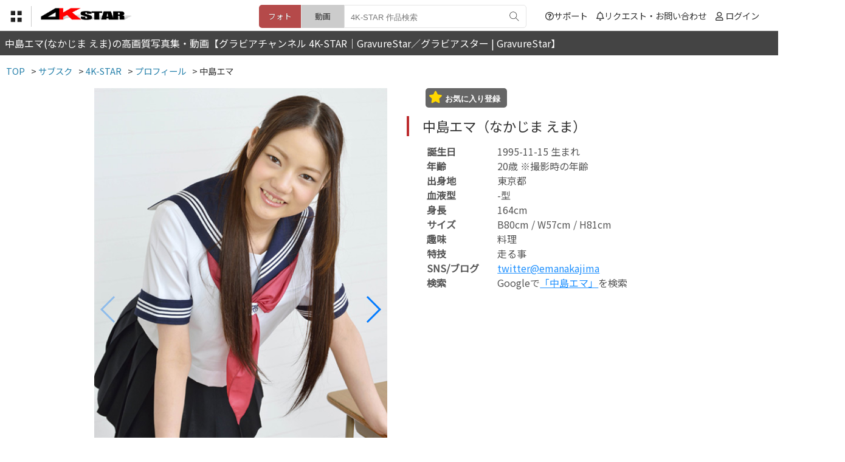

--- FILE ---
content_type: text/html; charset=utf-8
request_url: https://gravure-star.com/4k/profile/nakajima_ema/
body_size: 19326
content:
<!DOCTYPE html>
<html lang="ja">
<head>
<meta charset="utf-8">
<title>中島エマ(なかじま えま)の高画質写真集・動画【グラビアチャンネル 4K-STAR｜GravureStar／グラビアスター | GravureStar】</title>
<link rel="shortcut icon" href="https://gravure-star.com/image/favicon.ico?date=20221018"/>
<link rel="icon" href="../image/favicon.ico"/>
<meta name="viewport" content="width=680px">
<meta name="description" content="中島エマの動画やフォトコンテンツを配信しているサイトです。会員様は全て見放題！その他のグラドル・地下アイドルの高画質写真やハイビジョン動画も随時配信しています。" />
<meta name="keywords" content="中島エマ,なかじま えま,美脚,脚フェチ,ミニスカ,パンスト,レースクイーン,グラビア,アイドル,グラドル,制服,セーラー服,水着,ハイレグ,OL,オフィスレディ,コスプレ,ナース" />

<link href="https://use.fontawesome.com/releases/v5.6.1/css/all.css" rel="stylesheet">
<link rel="stylesheet" type="text/css" href="https://gravure-star.com/menu/menu.css?date=20230929">
<link rel="stylesheet" type="text/css" href="https://gravure-star.com/css/main.css?date=20231220">

<link rel="preconnect" href="https://fonts.gstatic.com">
<script src="https://ajax.googleapis.com/ajax/libs/jquery/3.4.1/jquery.min.js"></script>

<script src="https://gravure-star.com/js/footerFixed.js"></script>
<script src="https://gravure-star.com/js/button.js"></script>
<script src="https://gravure-star.com/js/lovebutton.js"></script>
<script src="https://gravure-star.com/js/followbutton.js"></script>
<link rel="canonical" href="https://gravure-star.com/4k/">
<link href="https://fonts.googleapis.com/css2?family=Noto+Sans+JP:wght@400&display=swap" rel="stylesheet">
	
<meta property="og:title" content="中島エマグラビアチャンネル 4K-STAR｜GravureStar／グラビアスター" />
<meta property="og:description" content="中島エマの動画やフォトコンテンツを配信しているサイトです。会員様は全て見放題！その他のグラドル・地下アイドルの高画質写真やハイビジョン動画も随時配信しています。" />
<meta property="og:type" content="website" />
<meta property="og:url" content="https://gravure-star.com/4k/" />
<meta property="og:site_name" content="中島エマグラビアチャンネル 4K-STAR｜GravureStar／グラビアスター" />
<meta property="og:locale" content="ja_JP"  />
<meta property="og:image" content="https://gravure-star.com/image/favicon.ico" />
<script>
$(function(){
	$('.arrow').click(function(){
		$(this).toggleClass('selected');
		$(this).next().slideToggle();
	});
});
</script>
<!-- Global site tag (gtag.js) - Google Analytics -->
<script async src="https://www.googletagmanager.com/gtag/js?id=G-EBWHBPMFP0"></script>
<script>
  window.dataLayer = window.dataLayer || [];
  function gtag(){dataLayer.push(arguments);}
  gtag('js', new Date());

  gtag('config', 'G-EBWHBPMFP0');
</script>

<!--swiper-->
<link rel="stylesheet" href="https://cdnjs.cloudflare.com/ajax/libs/Swiper/4.3.3/css/swiper.min.css">
<script src="https://cdnjs.cloudflare.com/ajax/libs/Swiper/4.3.3/js/swiper.min.js"></script>
<!--swiper-->
<script src="https://gravure-star.com/js/home.js"></script>
<script>
$(function() {
  $('#menu_bb').change(function() {
    if ($(this).prop('checked')) {
 			$(".menulayer").addClass("show");
 			$(".menulayer_close").addClass("showb");
		$("body").addClass("layer");
		$(".nav-button").addClass("bgchan");
    } else {
                $(".menulayer").removeClass("show");
                $(".menulayer_close").removeClass("showb");
		$("body").removeClass("layer");
		$(".nav-button").removeClass("bgchan");
    }
  });
});
</script><style>
	@media screen and (max-width: 760px){
		.movitemdef li {
			width: 100%;
		}
		.movitemdef strong {
			height: 2em;
			font-size: 1.0em;
		}
	}
</style>
</head>
	<body>

		<header>
			<div class="header-top">
				<!-- menu -->
					<div class="nav-button">
						<label for="menu_bb"><img src="https://gravure-star.com/menu/menubut.png"/></label>
						<input type="checkbox" name="menu" class="mhidden" id="menu_bb"/>
					</div>

					<div class="menulayer_close"><label for="menu_bb"></label></div>
					<div class="menulayer">
					<ul>
					







<li><a href='https://gravure-star.com/'>GravureStarトップ</a></li>
<li><a href='https://gravure-star.com/channel/'>サブスクトップ</a></li>
<li><strong>フォト</strong></li>
<li><a href='https://gravure-star.com/4k/schedule_p/'>・公開予定フォト</a></li>
<li><a href='https://gravure-star.com/4k/rank_pho/'>・人気ランキング</a></li>
<li><a href='https://gravure-star.com/4k/photo/'>・新着順</a></li>
<li><a href='https://gravure-star.com/4k/photo/swim/'>・水着</a></li>
<li><a href='https://gravure-star.com/4k/photo/ol/'>・オフィスレディ</a></li>
<li><a href='https://gravure-star.com/4k/photo/seifuku/'>・制服</a></li>
<li><a href='https://gravure-star.com/4k/photo/shitagi/'>・ランジェリー</a></li>
<li><a href='https://gravure-star.com/4k/photo/sifuku/'>・私服</a></li>
<li><a href='https://gravure-star.com/4k/photo/etc/'>・その他</a></li>
<li><a href='https://gravure-star.com/4k/end_photo/'>・公開終了フォト</a></li>

<li><strong>動画</strong></li>
<li><a href='https://gravure-star.com/4k/schedule/'>・公開予定の動画</a></li>
<li><a href='https://gravure-star.com/4k/rank_mov/'>・人気ランキング</a></li>
<li><a href='https://gravure-star.com/4k/movie/'>・新着順</a></li>
<li><a href='https://gravure-star.com/4k/movie/swim/'>・水着</a></li>
<li><a href='https://gravure-star.com/4k/movie/ol/'>・オフィスレディ</a></li>
<li><a href='https://gravure-star.com/4k/movie/seifuku/'>・制服</a></li>
<li><a href='https://gravure-star.com/4k/movie/shitagi/'>・ランジェリー</a></li>
<li><a href='https://gravure-star.com/4k/movie/sifuku/'>・私服</a></li>
<li><a href='https://gravure-star.com/4k/movie/etc/'>・その他</a></li>
<li><a href='https://gravure-star.com/4k/end_movie/'>・公開終了動画</a></li>

<li><a href='https://gravure-star.com/4k/profile/'>モデル・女優</a></li>
<li><a href='https://gravure-star.com/4k/profile/ranking/'>モデル・女優 人気ランキング</a></li>
					<li class="pcnone"><label for="menu_bb">閉じる</label></li>
					</ul>
					</div>
				<!-- menu -->
				
				<div class="fn-menu">
					
					<div class="button-f">
						<img src="https://gravure-star.com/image/h-menu/menu.png">
						<div class="fn-menu-body">
							<ul>
								<li class="m-hover"><a href="https://gravure-star.com/">GravureStarトップへ</a></li>
																<li class="s-hover"><a href="https://gravure-star.com/channel/">サブスク</a></li>
								<li class="s-hover"><a href="https://gravure-star.com/movies/">動画</a></li>
								<li class="s-hover"><a href="https://gravure-star.com/books/">ブックス</a></li>
								<li class="s-hover"><a href='https://gravure-star.com/digitalflea/'>デジタルフリマ</a></li>
								<li class="s-hover"><a href="https://gravure-star.com/fleamarket/">フリマ</a></li>
								<li class="s-hover"><a href="https://gravure-star.com/matching/">マッチング</a></li>
								<li class="s-hover"><a href="https://gravure-star.com/live/">ライブ</a></li>
								<li class="s-hover"><a href="https://gravure-star.com/games/">GAMES</a></li>
								<li class="s-hover"><a href="https://gravure-star.com/free_movie/">無料動画</a></li>
							</ul>
						</div>
					</div>
				</div>
				
				<div class="header-logo">
										<a href="https://gravure-star.com/4k/"><img src="https://gravure-star.com/image/4k/logo.png?d=2026020108" class="header-logo-sub"></a>
									</div>
				
				<div class="header-mypage">
					<ul>
					<li><a href="https://gravure-star.com/support/"><i class="far fa-question-circle"></i>サポート</a></li>
										<li><a href="https://gravure-star.com/contact/"><i class="far fa-bell"></i>リクエスト・お問い合わせ</a></li>	
										<li><i class="far fa-user"></i>					<a href="https://gravure-star.com/login/login.php">ログイン</a></li>
					</ul>
				</div>
				
								<div class="header-box">
					<form method="post" action="https://gravure-star.com/search/" enctype="multipart/form-data">
																		<input type="radio" name="search-to" value="photo" class="hc-search" id="type01" checked><label class="hc-search-la01" for="type01">フォト</label>
												<input type="radio" name="search-to" value="movie" class="hc-search" id="type02"><label class="hc-search-la02" for="type02">動画</label>
												<div class="header-search">
						<input type="hidden" name="channel" value="4k">
						<input type="hidden" name="sub_channel" value="profile">
						<input type="text" name="search" placeholder="4K-STAR 作品検索">
						<button type="submit"></button>
						</div>
					</form>
				</div>
								
							</div>
		</header>
		
		<div class="searchlayer">
			<div class="sps-searchbox">			
			<form method="post" action="https://gravure-star.com/search/" enctype="multipart/form-data">
								<input type="radio" name="search-to" value="photo" class="sps-search" id="type03" checked><label class="sps-search-la01" for="type03">フォト</label>
				<input type="radio" name="search-to" value="movie" class="sps-search" id="type04"><label class="sps-search-la02" for="type04">動画</label>
								<div class="spsh-search">
				<input type="hidden" name="channel" value="4k">
				<input type="hidden" name="sub_channel" value="profile">
				<input type="text" name="search" placeholder="4K-STAR 作品検索">
				<button type="submit"><i class="fas fa-search"></i></button>
				</div>
			</form>
			
			<ul>
									<div class="main_item">
			<input type="checkbox" id="bb-sh-photo" /><label for="bb-sh-photo">フォト<i class="fas fa-chevron-down"></i></label>
			<div class="nav_item">
			<li><a href='https://gravure-star.com/4k/photo/'>フォト一覧</a></li>
						<li><a href='https://gravure-star.com/4k/photo/swim/'>水着</a></li>
						<li><a href='https://gravure-star.com/4k/photo/ol/'>オフィスレディ</a></li>
						<li><a href='https://gravure-star.com/4k/photo/seifuku/'>制服</a></li>
						<li><a href='https://gravure-star.com/4k/photo/shitagi/'>ランジェリー</a></li>
						<li><a href='https://gravure-star.com/4k/photo/sifuku/'>私服</a></li>
						<li><a href='https://gravure-star.com/4k/photo/etc/'>その他</a></li>
						</div>
			</div>
									<div class="main_item">
			<input type="checkbox" id="bb-sh-movie" /><label for="bb-sh-movie">動画<i class="fas fa-chevron-down"></i></label>
			<div class="nav_item">
			<li><a href='https://gravure-star.com/4k/movie/'>動画一覧</a></li>
						<li><a href='https://gravure-star.com/4k/movie/swim/'>水着</a></li>
						<li><a href='https://gravure-star.com/4k/movie/ol/'>オフィスレディ</a></li>
						<li><a href='https://gravure-star.com/4k/movie/seifuku/'>制服</a></li>
						<li><a href='https://gravure-star.com/4k/movie/shitagi/'>ランジェリー</a></li>
						<li><a href='https://gravure-star.com/4k/movie/sifuku/'>私服</a></li>
						<li><a href='https://gravure-star.com/4k/movie/etc/'>その他</a></li>
						</div>
			</div>
									</ul>
			</div>
		</div>

		<contents>
			<h1>中島エマ(なかじま えま)の高画質写真集・動画【グラビアチャンネル 4K-STAR｜GravureStar／グラビアスター | GravureStar】</h1>
		</contents>
		
		<div class="under_body">
				<div class="breadcrumbs" itemscope itemtype="http://schema.org/BreadcrumbList">
<ul>
<li>
<span itemprop="itemListElement" itemscope itemtype="http://schema.org/ListItem">
<a itemprop="item" href="https://gravure-star.com/">
<span itemprop="name">TOP</span>
</a>
<meta itemprop="position" content="1" /></span>
</li>

<li>&gt;
<span itemprop="itemListElement" itemscope itemtype="http://schema.org/ListItem">
<a itemprop="item" href="https://gravure-star.com/channel/">
<span itemprop="name">サブスク</span>
</a>
<meta itemprop="position" content="2" /></span>
<li>&gt;
<span itemprop="itemListElement" itemscope itemtype="http://schema.org/ListItem">
<a itemprop="item" href="https://gravure-star.com/4k/">
<span itemprop="name">4K-STAR</span>
</a>
<meta itemprop="position" content="3" /></span><li>&gt;
<span itemprop="itemListElement" itemscope itemtype="http://schema.org/ListItem">
<a itemprop="item" href="https://gravure-star.com/4k/profile/">
<span itemprop="name">プロフィール </span>
</a>
<meta itemprop="position" content="4" /></span>
</li>
<li>&gt;
<span itemprop="itemListElement" itemscope itemtype="http://schema.org/ListItem">
<span itemprop="name">中島エマ</span>
<meta itemprop="position" content="5" /></span>
</li></ul>
</div>			
		<div class="mainbody_txt">
			
			<div class="mainbody-top">
				
				<div class="profile-box">
				
				<div class="profile-img">
					<!--swiper-->
			<div class="swiper-container swiper1">
				<div class="swiper-wrapper">
					<div class="swiper-slide"><img width="100%" src="https://c.img.gravure-star.com/4k/nakajima_ema/profile/01.jpg"/></div>
					<div class="swiper-slide"><img width="100%" src="https://c.img.gravure-star.com/4k/nakajima_ema/profile/02.jpg"/></div>
					<div class="swiper-slide"><img width="100%" src="https://c.img.gravure-star.com/4k/nakajima_ema/profile/03.jpg"/></div>
				</div>
				
				<div class="swiper-button-prev prev"></div>
				<div class="swiper-button-next next"></div>
			</div>
					
			<div class="swiper-container swiper2">
				<div class="swiper-wrapper">
					<div class="swiper-slide"><img width="100%" src="https://c.img.gravure-star.com/4k/nakajima_ema/profile/01s.jpg"/></div>
					<div class="swiper-slide"><img width="100%" src="https://c.img.gravure-star.com/4k/nakajima_ema/profile/02s.jpg"/></div>
					<div class="swiper-slide"><img width="100%" src="https://c.img.gravure-star.com/4k/nakajima_ema/profile/03s.jpg"/></div>
				</div>
			</div>
			<script src="https://gravure-star.com/js/swiper_act.js"></script>
			<!--swiper-->						
				</div><!--profile-img-->
				
				<div class="profile-txt">
										<button class="lovebutton" data-channel_id="4k" data-mas_id="nakajima_ema" data-numhtml="nakajima_ema">
						<i class="fas fa-star"></i> <span class="nakajima_ema">お気に入り登録</span></button>					
					<h2>中島エマ（なかじま えま）</h2>
					
					<div class="profile-txt2">
						<ul>
						<li><b>誕生日</b>1995-11-15 生まれ</li>
<li><b>年齢</b>20歳  ※撮影時の年齢</li>
<li><b>出身地</b>東京都</li>
<li><b>血液型</b>-型</li>
<li><b>身長</b>164cm</li>
<li><b>サイズ</b>B80cm / W57cm / H81cm</li>
<li><b>趣味</b>料理</li>
<li><b>特技</b>走る事</li>
												<li><b>SNS/ブログ</b><a target="_blank" href="http://twitter.com/emanakajima">twitter@emanakajima</a></li>						<li><b>検索</b>Googleで<a target="_blank" href="https://www.google.com/search?as_epq=%E4%B8%AD%E5%B3%B6%E3%82%A8%E3%83%9E&as_sitesearch=gravure-star.com&as_dt=i">「中島エマ」</a>を検索</li>
						</ul>						
					</div>
										
				</div>
				
				<div class="clear"></div>
				
								<h2>中島エマ 出演作品</h2>								<div class="movitemdef">
						<ul>
											<li class="deco">
								<a href="https://gravure-star.com/4k/movie/nakajima_ema/2013_miz_white_black/">
								<img class="half-img1" width="100%" src="https://c.img.gravure-star.com/4k/nakajima_ema/2013_miz_white_black/m_top.jpg"/>
								<span>&nbsp;</span>
								<strong>水着（白＆黒） / 9分17秒</strong>
								</a>
							</li>
											<li class="deco">
								<a href="https://gravure-star.com/4k/movie/nakajima_ema/2013_seifuku/">
								<img class="half-img1" width="100%" src="https://c.img.gravure-star.com/4k/nakajima_ema/2013_seifuku/m_top.jpg"/>
								<span>&nbsp;</span>
								<strong>制服 / 9分55秒</strong>
								</a>
							</li>
											<li class="deco">
								<a href="https://gravure-star.com/4k/movie/nakajima_ema/2013_miz_red/">
								<img class="half-img1" width="100%" src="https://c.img.gravure-star.com/4k/nakajima_ema/2013_miz_red/m_top.jpg"/>
								<span>&nbsp;</span>
								<strong>水着（レッド競泳） / 22分58秒</strong>
								</a>
							</li>
											<li class="deco">
								<a href="https://gravure-star.com/4k/movie/nakajima_ema/2013_miz_white/">
								<img class="half-img1" width="100%" src="https://c.img.gravure-star.com/4k/nakajima_ema/2013_miz_white/m_top.jpg"/>
								<span>&nbsp;</span>
								<strong>水着（白） / 10分11秒</strong>
								</a>
							</li>
										</ul>
				</div>
																								<div class="itemdef">
						<ul>
											<li class="deco">
								<a href="https://gravure-star.com/4k/photo/nakajima_ema/2013_miz_white_black/">
								<img class="half-img1" width="100%" src="https://c.img.gravure-star.com/4k/nakajima_ema/2013_miz_white_black/main.jpg"/>
								<h4>水着（白＆黒）</h4>
																</a>
							</li>
											<li class="deco">
								<a href="https://gravure-star.com/4k/photo/nakajima_ema/2013_seifuku/">
								<img class="half-img1" width="100%" src="https://c.img.gravure-star.com/4k/nakajima_ema/2013_seifuku/main.jpg"/>
								<h4>制服</h4>
																</a>
							</li>
											<li class="deco">
								<a href="https://gravure-star.com/4k/photo/nakajima_ema/2013_miz_red/">
								<img class="half-img1" width="100%" src="https://c.img.gravure-star.com/4k/nakajima_ema/2013_miz_red/main.jpg"/>
								<h4>水着（レッド競泳）</h4>
																</a>
							</li>
											<li class="deco">
								<a href="https://gravure-star.com/4k/photo/nakajima_ema/2013_miz_white/">
								<img class="half-img1" width="100%" src="https://c.img.gravure-star.com/4k/nakajima_ema/2013_miz_white/main.jpg"/>
								<h4>水着（白）</h4>
																</a>
							</li>
										</ul>
				</div>
																	
				</div><!--profile-box-->
					
			</div>
			
		</div><!-- main -->
			
		</div>
		
		
		<div class="clear"></div>
		<footer id="footer_end">
			<div class="footer_body">
				<div class="footer_menu">
				<ul>
					<li><a href="https://gravure-star.com/">TOP</a></li>
					<li><a href="https://gravure-star.com/privacy/">利用規約</a></li>
					<li><a href="https://gravure-star.com/privacy/#tokutei">特定商取引法</a></li>
										<li><a href="https://gravure-star.com/login/">登録・ご利用方法</a></li>
										<li><a href="https://gravure-star.com/support/">サポート</a></li>
					<li><a href="https://gravure-star.com/contact/">リクエスト・お問い合わせ</a></li>
				</ul>
				</div>
				<div class="clear"></div>
				<div class="f_copyright">
					当サイト内の全ての画像、動画、文章等の複製及び無断転載を禁止します。<br>Copyright &copy;2021 GravureStar All Right Reserved.<br>
				</div>
				
			</div>
			<div class="clear"></div>
		</footer>
		<div id="page_top" style="right: -100%;"><a href="" class="topback"></a></div>		
	</body>
</html>

--- FILE ---
content_type: application/javascript
request_url: https://gravure-star.com/js/swiper_act.js
body_size: 372
content:
var mySwiper1 = new Swiper('.swiper1', {
	spaceBetween: 10,
	navigation: {
		nextEl: '.next',
		prevEl: '.prev'
	}
});

var mySwiper2 = new Swiper('.swiper2', {
	slideToClickedSlide: true,
	controller: {
		control: mySwiper1,
		inverse: false,
		by: 'slide'
	},
	spaceBetween: 10,
	slidesPerView: 3,
	slideToClickedSlide: true
});
mySwiper1.controller.control = mySwiper2;